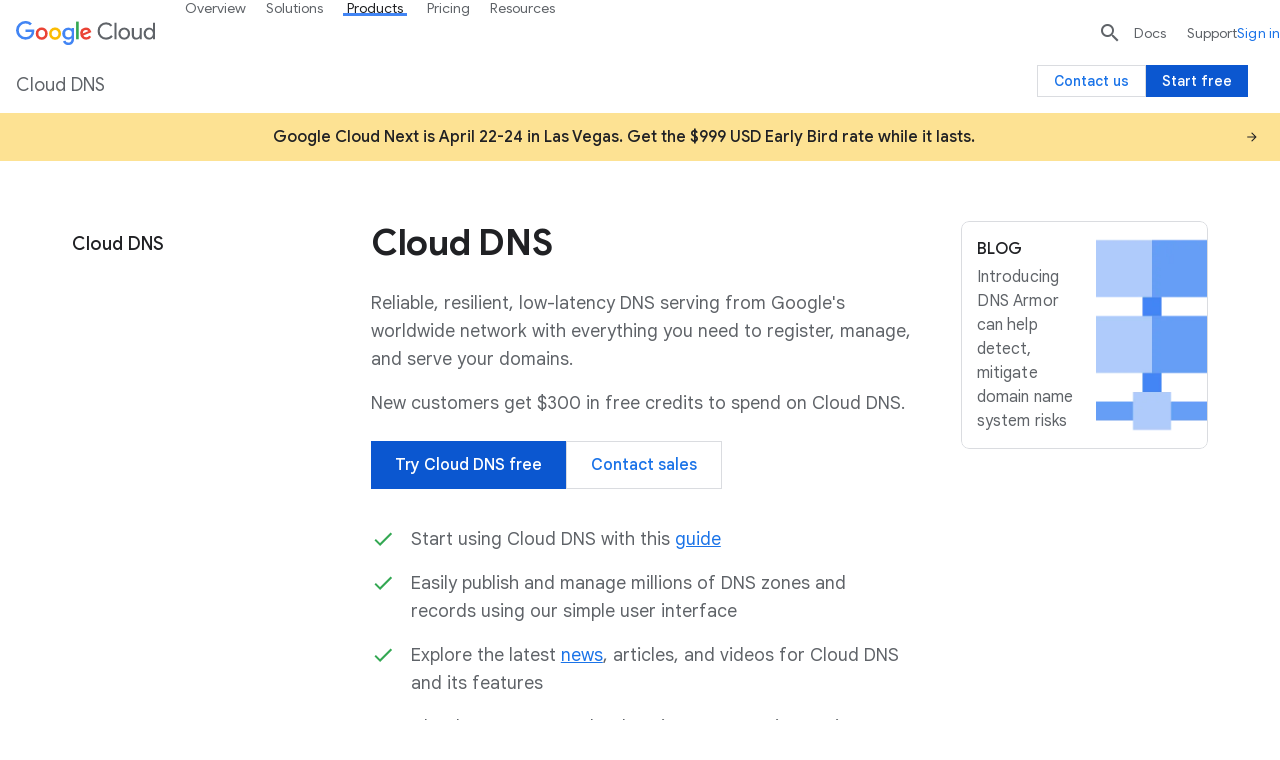

--- FILE ---
content_type: image/svg+xml
request_url: https://www.gstatic.com/bricks/image/icon__gated-content--offer@SVG.svg
body_size: -162
content:
<svg height="28" viewBox="0 0 29 28" width="29" xmlns="http://www.w3.org/2000/svg" xmlns:xlink="http://www.w3.org/1999/xlink"><mask id="a" fill="#fff"><path d="m16.5 2.75c-7.59 0-13.75 6.16-13.75 13.75s6.16 13.75 13.75 13.75 13.75-6.16 13.75-13.75-6.16-13.75-13.75-13.75zm0 24.75c-6.06375 0-11-4.93625-11-11s4.93625-11 11-11 11 4.93625 11 11-4.93625 11-11 11zm-2.75-7.975-3.575-3.575-1.925 1.925 5.5 5.5 11-11-1.925-1.925z" fill="#fff" fill-rule="evenodd"/></mask><g fill="#202124" fill-rule="evenodd" mask="url(#a)" transform="translate(-2 -2.396118)"><path d="m0 0h33v33h-33z"/></g></svg>